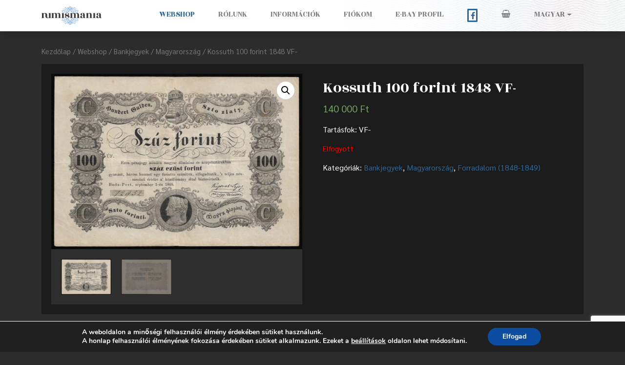

--- FILE ---
content_type: text/html; charset=utf-8
request_url: https://www.google.com/recaptcha/api2/anchor?ar=1&k=6LesNH0kAAAAALjMjFRFbyFFn6q4nujRr06urkYq&co=aHR0cHM6Ly9udW1pc21hbmlhLmh1OjQ0Mw..&hl=hu&v=N67nZn4AqZkNcbeMu4prBgzg&size=invisible&anchor-ms=20000&execute-ms=30000&cb=crx50nb6cnn7
body_size: 49008
content:
<!DOCTYPE HTML><html dir="ltr" lang="hu"><head><meta http-equiv="Content-Type" content="text/html; charset=UTF-8">
<meta http-equiv="X-UA-Compatible" content="IE=edge">
<title>reCAPTCHA</title>
<style type="text/css">
/* cyrillic-ext */
@font-face {
  font-family: 'Roboto';
  font-style: normal;
  font-weight: 400;
  font-stretch: 100%;
  src: url(//fonts.gstatic.com/s/roboto/v48/KFO7CnqEu92Fr1ME7kSn66aGLdTylUAMa3GUBHMdazTgWw.woff2) format('woff2');
  unicode-range: U+0460-052F, U+1C80-1C8A, U+20B4, U+2DE0-2DFF, U+A640-A69F, U+FE2E-FE2F;
}
/* cyrillic */
@font-face {
  font-family: 'Roboto';
  font-style: normal;
  font-weight: 400;
  font-stretch: 100%;
  src: url(//fonts.gstatic.com/s/roboto/v48/KFO7CnqEu92Fr1ME7kSn66aGLdTylUAMa3iUBHMdazTgWw.woff2) format('woff2');
  unicode-range: U+0301, U+0400-045F, U+0490-0491, U+04B0-04B1, U+2116;
}
/* greek-ext */
@font-face {
  font-family: 'Roboto';
  font-style: normal;
  font-weight: 400;
  font-stretch: 100%;
  src: url(//fonts.gstatic.com/s/roboto/v48/KFO7CnqEu92Fr1ME7kSn66aGLdTylUAMa3CUBHMdazTgWw.woff2) format('woff2');
  unicode-range: U+1F00-1FFF;
}
/* greek */
@font-face {
  font-family: 'Roboto';
  font-style: normal;
  font-weight: 400;
  font-stretch: 100%;
  src: url(//fonts.gstatic.com/s/roboto/v48/KFO7CnqEu92Fr1ME7kSn66aGLdTylUAMa3-UBHMdazTgWw.woff2) format('woff2');
  unicode-range: U+0370-0377, U+037A-037F, U+0384-038A, U+038C, U+038E-03A1, U+03A3-03FF;
}
/* math */
@font-face {
  font-family: 'Roboto';
  font-style: normal;
  font-weight: 400;
  font-stretch: 100%;
  src: url(//fonts.gstatic.com/s/roboto/v48/KFO7CnqEu92Fr1ME7kSn66aGLdTylUAMawCUBHMdazTgWw.woff2) format('woff2');
  unicode-range: U+0302-0303, U+0305, U+0307-0308, U+0310, U+0312, U+0315, U+031A, U+0326-0327, U+032C, U+032F-0330, U+0332-0333, U+0338, U+033A, U+0346, U+034D, U+0391-03A1, U+03A3-03A9, U+03B1-03C9, U+03D1, U+03D5-03D6, U+03F0-03F1, U+03F4-03F5, U+2016-2017, U+2034-2038, U+203C, U+2040, U+2043, U+2047, U+2050, U+2057, U+205F, U+2070-2071, U+2074-208E, U+2090-209C, U+20D0-20DC, U+20E1, U+20E5-20EF, U+2100-2112, U+2114-2115, U+2117-2121, U+2123-214F, U+2190, U+2192, U+2194-21AE, U+21B0-21E5, U+21F1-21F2, U+21F4-2211, U+2213-2214, U+2216-22FF, U+2308-230B, U+2310, U+2319, U+231C-2321, U+2336-237A, U+237C, U+2395, U+239B-23B7, U+23D0, U+23DC-23E1, U+2474-2475, U+25AF, U+25B3, U+25B7, U+25BD, U+25C1, U+25CA, U+25CC, U+25FB, U+266D-266F, U+27C0-27FF, U+2900-2AFF, U+2B0E-2B11, U+2B30-2B4C, U+2BFE, U+3030, U+FF5B, U+FF5D, U+1D400-1D7FF, U+1EE00-1EEFF;
}
/* symbols */
@font-face {
  font-family: 'Roboto';
  font-style: normal;
  font-weight: 400;
  font-stretch: 100%;
  src: url(//fonts.gstatic.com/s/roboto/v48/KFO7CnqEu92Fr1ME7kSn66aGLdTylUAMaxKUBHMdazTgWw.woff2) format('woff2');
  unicode-range: U+0001-000C, U+000E-001F, U+007F-009F, U+20DD-20E0, U+20E2-20E4, U+2150-218F, U+2190, U+2192, U+2194-2199, U+21AF, U+21E6-21F0, U+21F3, U+2218-2219, U+2299, U+22C4-22C6, U+2300-243F, U+2440-244A, U+2460-24FF, U+25A0-27BF, U+2800-28FF, U+2921-2922, U+2981, U+29BF, U+29EB, U+2B00-2BFF, U+4DC0-4DFF, U+FFF9-FFFB, U+10140-1018E, U+10190-1019C, U+101A0, U+101D0-101FD, U+102E0-102FB, U+10E60-10E7E, U+1D2C0-1D2D3, U+1D2E0-1D37F, U+1F000-1F0FF, U+1F100-1F1AD, U+1F1E6-1F1FF, U+1F30D-1F30F, U+1F315, U+1F31C, U+1F31E, U+1F320-1F32C, U+1F336, U+1F378, U+1F37D, U+1F382, U+1F393-1F39F, U+1F3A7-1F3A8, U+1F3AC-1F3AF, U+1F3C2, U+1F3C4-1F3C6, U+1F3CA-1F3CE, U+1F3D4-1F3E0, U+1F3ED, U+1F3F1-1F3F3, U+1F3F5-1F3F7, U+1F408, U+1F415, U+1F41F, U+1F426, U+1F43F, U+1F441-1F442, U+1F444, U+1F446-1F449, U+1F44C-1F44E, U+1F453, U+1F46A, U+1F47D, U+1F4A3, U+1F4B0, U+1F4B3, U+1F4B9, U+1F4BB, U+1F4BF, U+1F4C8-1F4CB, U+1F4D6, U+1F4DA, U+1F4DF, U+1F4E3-1F4E6, U+1F4EA-1F4ED, U+1F4F7, U+1F4F9-1F4FB, U+1F4FD-1F4FE, U+1F503, U+1F507-1F50B, U+1F50D, U+1F512-1F513, U+1F53E-1F54A, U+1F54F-1F5FA, U+1F610, U+1F650-1F67F, U+1F687, U+1F68D, U+1F691, U+1F694, U+1F698, U+1F6AD, U+1F6B2, U+1F6B9-1F6BA, U+1F6BC, U+1F6C6-1F6CF, U+1F6D3-1F6D7, U+1F6E0-1F6EA, U+1F6F0-1F6F3, U+1F6F7-1F6FC, U+1F700-1F7FF, U+1F800-1F80B, U+1F810-1F847, U+1F850-1F859, U+1F860-1F887, U+1F890-1F8AD, U+1F8B0-1F8BB, U+1F8C0-1F8C1, U+1F900-1F90B, U+1F93B, U+1F946, U+1F984, U+1F996, U+1F9E9, U+1FA00-1FA6F, U+1FA70-1FA7C, U+1FA80-1FA89, U+1FA8F-1FAC6, U+1FACE-1FADC, U+1FADF-1FAE9, U+1FAF0-1FAF8, U+1FB00-1FBFF;
}
/* vietnamese */
@font-face {
  font-family: 'Roboto';
  font-style: normal;
  font-weight: 400;
  font-stretch: 100%;
  src: url(//fonts.gstatic.com/s/roboto/v48/KFO7CnqEu92Fr1ME7kSn66aGLdTylUAMa3OUBHMdazTgWw.woff2) format('woff2');
  unicode-range: U+0102-0103, U+0110-0111, U+0128-0129, U+0168-0169, U+01A0-01A1, U+01AF-01B0, U+0300-0301, U+0303-0304, U+0308-0309, U+0323, U+0329, U+1EA0-1EF9, U+20AB;
}
/* latin-ext */
@font-face {
  font-family: 'Roboto';
  font-style: normal;
  font-weight: 400;
  font-stretch: 100%;
  src: url(//fonts.gstatic.com/s/roboto/v48/KFO7CnqEu92Fr1ME7kSn66aGLdTylUAMa3KUBHMdazTgWw.woff2) format('woff2');
  unicode-range: U+0100-02BA, U+02BD-02C5, U+02C7-02CC, U+02CE-02D7, U+02DD-02FF, U+0304, U+0308, U+0329, U+1D00-1DBF, U+1E00-1E9F, U+1EF2-1EFF, U+2020, U+20A0-20AB, U+20AD-20C0, U+2113, U+2C60-2C7F, U+A720-A7FF;
}
/* latin */
@font-face {
  font-family: 'Roboto';
  font-style: normal;
  font-weight: 400;
  font-stretch: 100%;
  src: url(//fonts.gstatic.com/s/roboto/v48/KFO7CnqEu92Fr1ME7kSn66aGLdTylUAMa3yUBHMdazQ.woff2) format('woff2');
  unicode-range: U+0000-00FF, U+0131, U+0152-0153, U+02BB-02BC, U+02C6, U+02DA, U+02DC, U+0304, U+0308, U+0329, U+2000-206F, U+20AC, U+2122, U+2191, U+2193, U+2212, U+2215, U+FEFF, U+FFFD;
}
/* cyrillic-ext */
@font-face {
  font-family: 'Roboto';
  font-style: normal;
  font-weight: 500;
  font-stretch: 100%;
  src: url(//fonts.gstatic.com/s/roboto/v48/KFO7CnqEu92Fr1ME7kSn66aGLdTylUAMa3GUBHMdazTgWw.woff2) format('woff2');
  unicode-range: U+0460-052F, U+1C80-1C8A, U+20B4, U+2DE0-2DFF, U+A640-A69F, U+FE2E-FE2F;
}
/* cyrillic */
@font-face {
  font-family: 'Roboto';
  font-style: normal;
  font-weight: 500;
  font-stretch: 100%;
  src: url(//fonts.gstatic.com/s/roboto/v48/KFO7CnqEu92Fr1ME7kSn66aGLdTylUAMa3iUBHMdazTgWw.woff2) format('woff2');
  unicode-range: U+0301, U+0400-045F, U+0490-0491, U+04B0-04B1, U+2116;
}
/* greek-ext */
@font-face {
  font-family: 'Roboto';
  font-style: normal;
  font-weight: 500;
  font-stretch: 100%;
  src: url(//fonts.gstatic.com/s/roboto/v48/KFO7CnqEu92Fr1ME7kSn66aGLdTylUAMa3CUBHMdazTgWw.woff2) format('woff2');
  unicode-range: U+1F00-1FFF;
}
/* greek */
@font-face {
  font-family: 'Roboto';
  font-style: normal;
  font-weight: 500;
  font-stretch: 100%;
  src: url(//fonts.gstatic.com/s/roboto/v48/KFO7CnqEu92Fr1ME7kSn66aGLdTylUAMa3-UBHMdazTgWw.woff2) format('woff2');
  unicode-range: U+0370-0377, U+037A-037F, U+0384-038A, U+038C, U+038E-03A1, U+03A3-03FF;
}
/* math */
@font-face {
  font-family: 'Roboto';
  font-style: normal;
  font-weight: 500;
  font-stretch: 100%;
  src: url(//fonts.gstatic.com/s/roboto/v48/KFO7CnqEu92Fr1ME7kSn66aGLdTylUAMawCUBHMdazTgWw.woff2) format('woff2');
  unicode-range: U+0302-0303, U+0305, U+0307-0308, U+0310, U+0312, U+0315, U+031A, U+0326-0327, U+032C, U+032F-0330, U+0332-0333, U+0338, U+033A, U+0346, U+034D, U+0391-03A1, U+03A3-03A9, U+03B1-03C9, U+03D1, U+03D5-03D6, U+03F0-03F1, U+03F4-03F5, U+2016-2017, U+2034-2038, U+203C, U+2040, U+2043, U+2047, U+2050, U+2057, U+205F, U+2070-2071, U+2074-208E, U+2090-209C, U+20D0-20DC, U+20E1, U+20E5-20EF, U+2100-2112, U+2114-2115, U+2117-2121, U+2123-214F, U+2190, U+2192, U+2194-21AE, U+21B0-21E5, U+21F1-21F2, U+21F4-2211, U+2213-2214, U+2216-22FF, U+2308-230B, U+2310, U+2319, U+231C-2321, U+2336-237A, U+237C, U+2395, U+239B-23B7, U+23D0, U+23DC-23E1, U+2474-2475, U+25AF, U+25B3, U+25B7, U+25BD, U+25C1, U+25CA, U+25CC, U+25FB, U+266D-266F, U+27C0-27FF, U+2900-2AFF, U+2B0E-2B11, U+2B30-2B4C, U+2BFE, U+3030, U+FF5B, U+FF5D, U+1D400-1D7FF, U+1EE00-1EEFF;
}
/* symbols */
@font-face {
  font-family: 'Roboto';
  font-style: normal;
  font-weight: 500;
  font-stretch: 100%;
  src: url(//fonts.gstatic.com/s/roboto/v48/KFO7CnqEu92Fr1ME7kSn66aGLdTylUAMaxKUBHMdazTgWw.woff2) format('woff2');
  unicode-range: U+0001-000C, U+000E-001F, U+007F-009F, U+20DD-20E0, U+20E2-20E4, U+2150-218F, U+2190, U+2192, U+2194-2199, U+21AF, U+21E6-21F0, U+21F3, U+2218-2219, U+2299, U+22C4-22C6, U+2300-243F, U+2440-244A, U+2460-24FF, U+25A0-27BF, U+2800-28FF, U+2921-2922, U+2981, U+29BF, U+29EB, U+2B00-2BFF, U+4DC0-4DFF, U+FFF9-FFFB, U+10140-1018E, U+10190-1019C, U+101A0, U+101D0-101FD, U+102E0-102FB, U+10E60-10E7E, U+1D2C0-1D2D3, U+1D2E0-1D37F, U+1F000-1F0FF, U+1F100-1F1AD, U+1F1E6-1F1FF, U+1F30D-1F30F, U+1F315, U+1F31C, U+1F31E, U+1F320-1F32C, U+1F336, U+1F378, U+1F37D, U+1F382, U+1F393-1F39F, U+1F3A7-1F3A8, U+1F3AC-1F3AF, U+1F3C2, U+1F3C4-1F3C6, U+1F3CA-1F3CE, U+1F3D4-1F3E0, U+1F3ED, U+1F3F1-1F3F3, U+1F3F5-1F3F7, U+1F408, U+1F415, U+1F41F, U+1F426, U+1F43F, U+1F441-1F442, U+1F444, U+1F446-1F449, U+1F44C-1F44E, U+1F453, U+1F46A, U+1F47D, U+1F4A3, U+1F4B0, U+1F4B3, U+1F4B9, U+1F4BB, U+1F4BF, U+1F4C8-1F4CB, U+1F4D6, U+1F4DA, U+1F4DF, U+1F4E3-1F4E6, U+1F4EA-1F4ED, U+1F4F7, U+1F4F9-1F4FB, U+1F4FD-1F4FE, U+1F503, U+1F507-1F50B, U+1F50D, U+1F512-1F513, U+1F53E-1F54A, U+1F54F-1F5FA, U+1F610, U+1F650-1F67F, U+1F687, U+1F68D, U+1F691, U+1F694, U+1F698, U+1F6AD, U+1F6B2, U+1F6B9-1F6BA, U+1F6BC, U+1F6C6-1F6CF, U+1F6D3-1F6D7, U+1F6E0-1F6EA, U+1F6F0-1F6F3, U+1F6F7-1F6FC, U+1F700-1F7FF, U+1F800-1F80B, U+1F810-1F847, U+1F850-1F859, U+1F860-1F887, U+1F890-1F8AD, U+1F8B0-1F8BB, U+1F8C0-1F8C1, U+1F900-1F90B, U+1F93B, U+1F946, U+1F984, U+1F996, U+1F9E9, U+1FA00-1FA6F, U+1FA70-1FA7C, U+1FA80-1FA89, U+1FA8F-1FAC6, U+1FACE-1FADC, U+1FADF-1FAE9, U+1FAF0-1FAF8, U+1FB00-1FBFF;
}
/* vietnamese */
@font-face {
  font-family: 'Roboto';
  font-style: normal;
  font-weight: 500;
  font-stretch: 100%;
  src: url(//fonts.gstatic.com/s/roboto/v48/KFO7CnqEu92Fr1ME7kSn66aGLdTylUAMa3OUBHMdazTgWw.woff2) format('woff2');
  unicode-range: U+0102-0103, U+0110-0111, U+0128-0129, U+0168-0169, U+01A0-01A1, U+01AF-01B0, U+0300-0301, U+0303-0304, U+0308-0309, U+0323, U+0329, U+1EA0-1EF9, U+20AB;
}
/* latin-ext */
@font-face {
  font-family: 'Roboto';
  font-style: normal;
  font-weight: 500;
  font-stretch: 100%;
  src: url(//fonts.gstatic.com/s/roboto/v48/KFO7CnqEu92Fr1ME7kSn66aGLdTylUAMa3KUBHMdazTgWw.woff2) format('woff2');
  unicode-range: U+0100-02BA, U+02BD-02C5, U+02C7-02CC, U+02CE-02D7, U+02DD-02FF, U+0304, U+0308, U+0329, U+1D00-1DBF, U+1E00-1E9F, U+1EF2-1EFF, U+2020, U+20A0-20AB, U+20AD-20C0, U+2113, U+2C60-2C7F, U+A720-A7FF;
}
/* latin */
@font-face {
  font-family: 'Roboto';
  font-style: normal;
  font-weight: 500;
  font-stretch: 100%;
  src: url(//fonts.gstatic.com/s/roboto/v48/KFO7CnqEu92Fr1ME7kSn66aGLdTylUAMa3yUBHMdazQ.woff2) format('woff2');
  unicode-range: U+0000-00FF, U+0131, U+0152-0153, U+02BB-02BC, U+02C6, U+02DA, U+02DC, U+0304, U+0308, U+0329, U+2000-206F, U+20AC, U+2122, U+2191, U+2193, U+2212, U+2215, U+FEFF, U+FFFD;
}
/* cyrillic-ext */
@font-face {
  font-family: 'Roboto';
  font-style: normal;
  font-weight: 900;
  font-stretch: 100%;
  src: url(//fonts.gstatic.com/s/roboto/v48/KFO7CnqEu92Fr1ME7kSn66aGLdTylUAMa3GUBHMdazTgWw.woff2) format('woff2');
  unicode-range: U+0460-052F, U+1C80-1C8A, U+20B4, U+2DE0-2DFF, U+A640-A69F, U+FE2E-FE2F;
}
/* cyrillic */
@font-face {
  font-family: 'Roboto';
  font-style: normal;
  font-weight: 900;
  font-stretch: 100%;
  src: url(//fonts.gstatic.com/s/roboto/v48/KFO7CnqEu92Fr1ME7kSn66aGLdTylUAMa3iUBHMdazTgWw.woff2) format('woff2');
  unicode-range: U+0301, U+0400-045F, U+0490-0491, U+04B0-04B1, U+2116;
}
/* greek-ext */
@font-face {
  font-family: 'Roboto';
  font-style: normal;
  font-weight: 900;
  font-stretch: 100%;
  src: url(//fonts.gstatic.com/s/roboto/v48/KFO7CnqEu92Fr1ME7kSn66aGLdTylUAMa3CUBHMdazTgWw.woff2) format('woff2');
  unicode-range: U+1F00-1FFF;
}
/* greek */
@font-face {
  font-family: 'Roboto';
  font-style: normal;
  font-weight: 900;
  font-stretch: 100%;
  src: url(//fonts.gstatic.com/s/roboto/v48/KFO7CnqEu92Fr1ME7kSn66aGLdTylUAMa3-UBHMdazTgWw.woff2) format('woff2');
  unicode-range: U+0370-0377, U+037A-037F, U+0384-038A, U+038C, U+038E-03A1, U+03A3-03FF;
}
/* math */
@font-face {
  font-family: 'Roboto';
  font-style: normal;
  font-weight: 900;
  font-stretch: 100%;
  src: url(//fonts.gstatic.com/s/roboto/v48/KFO7CnqEu92Fr1ME7kSn66aGLdTylUAMawCUBHMdazTgWw.woff2) format('woff2');
  unicode-range: U+0302-0303, U+0305, U+0307-0308, U+0310, U+0312, U+0315, U+031A, U+0326-0327, U+032C, U+032F-0330, U+0332-0333, U+0338, U+033A, U+0346, U+034D, U+0391-03A1, U+03A3-03A9, U+03B1-03C9, U+03D1, U+03D5-03D6, U+03F0-03F1, U+03F4-03F5, U+2016-2017, U+2034-2038, U+203C, U+2040, U+2043, U+2047, U+2050, U+2057, U+205F, U+2070-2071, U+2074-208E, U+2090-209C, U+20D0-20DC, U+20E1, U+20E5-20EF, U+2100-2112, U+2114-2115, U+2117-2121, U+2123-214F, U+2190, U+2192, U+2194-21AE, U+21B0-21E5, U+21F1-21F2, U+21F4-2211, U+2213-2214, U+2216-22FF, U+2308-230B, U+2310, U+2319, U+231C-2321, U+2336-237A, U+237C, U+2395, U+239B-23B7, U+23D0, U+23DC-23E1, U+2474-2475, U+25AF, U+25B3, U+25B7, U+25BD, U+25C1, U+25CA, U+25CC, U+25FB, U+266D-266F, U+27C0-27FF, U+2900-2AFF, U+2B0E-2B11, U+2B30-2B4C, U+2BFE, U+3030, U+FF5B, U+FF5D, U+1D400-1D7FF, U+1EE00-1EEFF;
}
/* symbols */
@font-face {
  font-family: 'Roboto';
  font-style: normal;
  font-weight: 900;
  font-stretch: 100%;
  src: url(//fonts.gstatic.com/s/roboto/v48/KFO7CnqEu92Fr1ME7kSn66aGLdTylUAMaxKUBHMdazTgWw.woff2) format('woff2');
  unicode-range: U+0001-000C, U+000E-001F, U+007F-009F, U+20DD-20E0, U+20E2-20E4, U+2150-218F, U+2190, U+2192, U+2194-2199, U+21AF, U+21E6-21F0, U+21F3, U+2218-2219, U+2299, U+22C4-22C6, U+2300-243F, U+2440-244A, U+2460-24FF, U+25A0-27BF, U+2800-28FF, U+2921-2922, U+2981, U+29BF, U+29EB, U+2B00-2BFF, U+4DC0-4DFF, U+FFF9-FFFB, U+10140-1018E, U+10190-1019C, U+101A0, U+101D0-101FD, U+102E0-102FB, U+10E60-10E7E, U+1D2C0-1D2D3, U+1D2E0-1D37F, U+1F000-1F0FF, U+1F100-1F1AD, U+1F1E6-1F1FF, U+1F30D-1F30F, U+1F315, U+1F31C, U+1F31E, U+1F320-1F32C, U+1F336, U+1F378, U+1F37D, U+1F382, U+1F393-1F39F, U+1F3A7-1F3A8, U+1F3AC-1F3AF, U+1F3C2, U+1F3C4-1F3C6, U+1F3CA-1F3CE, U+1F3D4-1F3E0, U+1F3ED, U+1F3F1-1F3F3, U+1F3F5-1F3F7, U+1F408, U+1F415, U+1F41F, U+1F426, U+1F43F, U+1F441-1F442, U+1F444, U+1F446-1F449, U+1F44C-1F44E, U+1F453, U+1F46A, U+1F47D, U+1F4A3, U+1F4B0, U+1F4B3, U+1F4B9, U+1F4BB, U+1F4BF, U+1F4C8-1F4CB, U+1F4D6, U+1F4DA, U+1F4DF, U+1F4E3-1F4E6, U+1F4EA-1F4ED, U+1F4F7, U+1F4F9-1F4FB, U+1F4FD-1F4FE, U+1F503, U+1F507-1F50B, U+1F50D, U+1F512-1F513, U+1F53E-1F54A, U+1F54F-1F5FA, U+1F610, U+1F650-1F67F, U+1F687, U+1F68D, U+1F691, U+1F694, U+1F698, U+1F6AD, U+1F6B2, U+1F6B9-1F6BA, U+1F6BC, U+1F6C6-1F6CF, U+1F6D3-1F6D7, U+1F6E0-1F6EA, U+1F6F0-1F6F3, U+1F6F7-1F6FC, U+1F700-1F7FF, U+1F800-1F80B, U+1F810-1F847, U+1F850-1F859, U+1F860-1F887, U+1F890-1F8AD, U+1F8B0-1F8BB, U+1F8C0-1F8C1, U+1F900-1F90B, U+1F93B, U+1F946, U+1F984, U+1F996, U+1F9E9, U+1FA00-1FA6F, U+1FA70-1FA7C, U+1FA80-1FA89, U+1FA8F-1FAC6, U+1FACE-1FADC, U+1FADF-1FAE9, U+1FAF0-1FAF8, U+1FB00-1FBFF;
}
/* vietnamese */
@font-face {
  font-family: 'Roboto';
  font-style: normal;
  font-weight: 900;
  font-stretch: 100%;
  src: url(//fonts.gstatic.com/s/roboto/v48/KFO7CnqEu92Fr1ME7kSn66aGLdTylUAMa3OUBHMdazTgWw.woff2) format('woff2');
  unicode-range: U+0102-0103, U+0110-0111, U+0128-0129, U+0168-0169, U+01A0-01A1, U+01AF-01B0, U+0300-0301, U+0303-0304, U+0308-0309, U+0323, U+0329, U+1EA0-1EF9, U+20AB;
}
/* latin-ext */
@font-face {
  font-family: 'Roboto';
  font-style: normal;
  font-weight: 900;
  font-stretch: 100%;
  src: url(//fonts.gstatic.com/s/roboto/v48/KFO7CnqEu92Fr1ME7kSn66aGLdTylUAMa3KUBHMdazTgWw.woff2) format('woff2');
  unicode-range: U+0100-02BA, U+02BD-02C5, U+02C7-02CC, U+02CE-02D7, U+02DD-02FF, U+0304, U+0308, U+0329, U+1D00-1DBF, U+1E00-1E9F, U+1EF2-1EFF, U+2020, U+20A0-20AB, U+20AD-20C0, U+2113, U+2C60-2C7F, U+A720-A7FF;
}
/* latin */
@font-face {
  font-family: 'Roboto';
  font-style: normal;
  font-weight: 900;
  font-stretch: 100%;
  src: url(//fonts.gstatic.com/s/roboto/v48/KFO7CnqEu92Fr1ME7kSn66aGLdTylUAMa3yUBHMdazQ.woff2) format('woff2');
  unicode-range: U+0000-00FF, U+0131, U+0152-0153, U+02BB-02BC, U+02C6, U+02DA, U+02DC, U+0304, U+0308, U+0329, U+2000-206F, U+20AC, U+2122, U+2191, U+2193, U+2212, U+2215, U+FEFF, U+FFFD;
}

</style>
<link rel="stylesheet" type="text/css" href="https://www.gstatic.com/recaptcha/releases/N67nZn4AqZkNcbeMu4prBgzg/styles__ltr.css">
<script nonce="hBz3WzUwcpRL-zRNia3eZg" type="text/javascript">window['__recaptcha_api'] = 'https://www.google.com/recaptcha/api2/';</script>
<script type="text/javascript" src="https://www.gstatic.com/recaptcha/releases/N67nZn4AqZkNcbeMu4prBgzg/recaptcha__hu.js" nonce="hBz3WzUwcpRL-zRNia3eZg">
      
    </script></head>
<body><div id="rc-anchor-alert" class="rc-anchor-alert"></div>
<input type="hidden" id="recaptcha-token" value="[base64]">
<script type="text/javascript" nonce="hBz3WzUwcpRL-zRNia3eZg">
      recaptcha.anchor.Main.init("[\x22ainput\x22,[\x22bgdata\x22,\x22\x22,\[base64]/[base64]/[base64]/[base64]/[base64]/[base64]/KGcoTywyNTMsTy5PKSxVRyhPLEMpKTpnKE8sMjUzLEMpLE8pKSxsKSksTykpfSxieT1mdW5jdGlvbihDLE8sdSxsKXtmb3IobD0odT1SKEMpLDApO08+MDtPLS0pbD1sPDw4fFooQyk7ZyhDLHUsbCl9LFVHPWZ1bmN0aW9uKEMsTyl7Qy5pLmxlbmd0aD4xMDQ/[base64]/[base64]/[base64]/[base64]/[base64]/[base64]/[base64]\\u003d\x22,\[base64]\\u003d\x22,\x22w5rCpcOwCsK4w6TCsyXDojnCrG9QXsKbXic4w4vClTNYUcO2wp/Ci2LDvQcSwrN6wp89F0HCil7DuUHDkAnDi1LDsxXCtMO+wr0Dw7ZQw5fCtn1KwoVjwqXCukzCj8KDw57DlMOFfsO8woNZFhF/[base64]/Ch8KjUMKrw7nCkcKSKcK6wprCjcO4QMOYTcKIw4jDkMOjwp0iw5c3woXDpn0AwoLCnQTDi8K/wqJYw4fClsOSXUzCiMOxGSvDl2vCq8K3FjPCgMOnw7/DrlQ8wrZvw7FhMsK1AF1/fiUqw41jwrPDhgU/QcOEOMKNe8O/w5/[base64]/w7tHw6BKOAopw4zDiMKjS8OAXMKCwrhpwrnDmFvDksKuBTbDpwzCpsO+w6VhBgDDg0NJwp4Rw6UIJFzDosOVw4h/IlXCpMK/QA7DplwYwrLCqiLCp3LDtAsowoPDkwvDrD19EGhQw4zCjC/Co8KpaQNMQsOVDX7CjcO/w6XDkBzCncKmfXlPw6J1wolLXSPCtDHDncO4w647w6bCuyvDgAhxwofDgwlkPngwwrcvworDoMOaw7k2w5dJYcOMencyPQJleGnCu8Kew7oPwoI3w7TDhsOnFsKqb8KeCGXCu2HDi8Offw0MA3xew5h+BW7DsMK2Q8K/[base64]/Ci1rDhMOXwqNwBcKvGmbCtCfDpsO7w5jDmsKPTSfCh8KxBT3Crk8jRMOAwpPDo8KRw5otOVdbWnfCtsKMw5UCQsOzPHnDtsKrU0LCscO5w7JMVsKJOcKsY8KOBsKBwrRPwobCqh4LwoVRw6vDkRlEwrzCvkYnwrrDokZAFsOfwrpqw6HDnnDCjF8fwoTCs8O/[base64]/[base64]/ColPDm8KdOcKCwobDuUonFsKDwrvDgsKFC2ohwo/DssOgY8OjwrjDuxzClWs0XsKNwrrDkcKxb8OJwqVdw7AMJV7ChMKTFzJMPybCpnrDi8Klw7/DmsO6w6DCksO/[base64]/DlsOYw68Cw6/DvcKswrTCt8KEw5bDhcK5w6NZw5zDvcOPS2F4YcOhwr/DrMOOw4sWfBkQwqMoWmvDoh3Cu8O8wovCq8KhVsO+VxLDmnsPwqUUw6l4wqfClzvDpMOZQizDvU7DgcOjwrrCoBzCkV7CjsOZwol8GjbDqUUSwr5sw6Faw7BmEsO/JC92w5PCr8Kgw63ClyLCpDvCkkzCo1vCkRtUcsOOLnlCC8KTwojDtwEDw6vCnA7Do8KhOMKbBH/[base64]/[base64]/DgsKJMMO3aF3ChcORRcOiwo95ccKNw4HCqVtvwrsBSA0wwqbDrW3DjcOPwpLDlsKvHFx5w4TDmcKYw4vCpkfDp3JWwqYuFMObccKPwrrCr8KDw6HCg3fCu8K9QcOlDMKZwoXDnWVBaWd7QMKTVMKtK8KUwo/[base64]/Cty3DnDrDqcKxDxvDisKZF8Kjw5B5XcKIEE7Ck8ORMXwhVsKYZjYqw6k1esKCXHbCiMOKwqfDhS5Je8OMWzsew70Nw5/[base64]/CisKYZsKmLw9nUUTDkUMpS8KWwo/Dh28JMEheWl3ClFHDsC8OwrYUNmLCpiLCoXQGGMOmw6fDhXfDgcOOXihxw6V+IkREw6XDpcOnw6Atwq0Aw75DwpPDtT47TXrCgGEKdsK8OcK/wobDozvCuAnCpiUEU8KrwrhsJT3CkMO5wqXCoC/[base64]/IA/DgGAuJ8OKwo3DjmJWwqhHNjbCswl4wqXDjsKyeErClcK/[base64]/Dt8Krw4dmNMOkCcK8w6UswrEsw5ccwoojwq/Cs8OHwoLDimt+GsKpLcKXwp5/wq7ChcOjw4tfcQtnw47DnmVIBRTComYpEcKBwrk4wpLCg0hMwq/[base64]/Dt3UpwpxWwpw1XBFQw7hAw4c9wrLDu0oIw7/CicK5wqQhVMOjZ8OAwrQzworCihbDiMOXw6fDpMKgwpY6YsO8w70EcMOew7TDu8KJwp9wNsK9wqwuwrjCtSPDuMOBwrVNX8KMIHpCwrPCtsKlOsKVS3VOdsOCw7xEdcK+VcKHw4c0MTA8ZsOhEMK9wp5nCsOZbcOrw7x4w4TDmgjDmMOgw4vCg1jDsMO3N2/[base64]/CgVHChsO0MGjDqMOAwqLCpmYQwosew7bCgDDDiMOtwo1awodzWF3DvSXCtcOEwrcEw4rCscK/[base64]/Cg0PDvBnCpEHDpFgdwrFKwrt7w4zCjSDDnCrCtMO+Z0XCjG/[base64]/JMKpGMKYNFjClcKIBsOPwrvCg1NNDnwZMQIKXRUiw5jCiHp7TsOhw5bDr8OjwpDDp8OWQ8K/wonDp8OzwoXCrhNgc8KlZjfDlsOLwolQwr/Cp8O8OMObOjXDv1LCkEhvwr7CgcKBw68WLE0dYcOacnLDqsOlwrrCqCc0ZcOsEwfChy0Yw6rDhcKQMhXDqUkGw67DljnDhxp5O1zDlz4XHRsvG8KZw7DChDbDk8ONAGcAwr1kwprCpRUTH8KAZi/[base64]/[base64]/BcO/[base64]/w53CqMKUFX9Ew7New5FJZ1xQFcO/C8KWwo/Ch8O6d03DvcOPw7YpwoQtw7B3wrbCm8KgYsOew6PDq0/DkTTCp8KaDcO9JTYRwrPDicKvwrvDliY/w5nDu8Kxw6o7SMOpF8OlCsOCUQsrQsOnwoHDlAo5Y8OEU3Y1RgbCu2nDtcKxEXVvw6XDsXRhwo9HNjXDtRRpwpLDux/CsVYbVGtkw4nClB1Ra8Oyw6AqwpfDqCAHwr/CpA9pNsOSd8KJFcOeVMOdLW7DnDBMw73CiGfDmwlJGMKXw4kUw4/DuMOZfcKPHnTDiMK3XcO+YcO5wqfDlsKiaU1XSMKqwpDCl0jDiCEiwq1sUcK8wqHDt8KxASBdbMOxw4PCrXgWTcKHw5zCi2XDusOlw5Z0WnpCwr7DkWrCtcOww6M7wqzDl8OhwrLClRgBT3TCmcOMCsKYwobDscO9w74Lwo3Dt8KSHynDhsKXZzbCocK/[base64]/w7LDrzwMw5c/NgnCgUjCh2TCmMKeY8OoOMKZRcOYSEduX1VowrxhTsOAwrrCpFQGw60uw7TDlMKqSMKTw7VXw5HDuU7Cgx4xVDPDg2zDtipgwqw5w41KVk3CuMOQw67CgMKaw6UHw5XDu8Oww6YbwpIOXsKlIsOdFsKiNsO3w5/CqMOEw7fDicKRBG4MLg1QwrfDs8OuLVrClml9UsKnZsO9w6HDsMK9EMOyB8K8wqrDgMKBworDgcOyDRx9w55JwrgxPsO3FcOCb8KVwppOEsOuB2vClA7Cg8K+wpVXSAXCt2PDrcKcOsOXCMO5EMOow75rA8K0dxU5XBnDm2fDm8Kww41VOGPDqh9BbSJ9cxEQO8O6wr/CnMO0UcOwZkk1CVjCq8OtS8OAAsKYwrIxV8Orw7RoFcKmw4RsMh0sLXUCUWU0UMOmIFbCrljCngoVw4FAwp/CiMKuMmcbw6FuWcKawp/Ci8Kiw5XCjcOyw7bDncOVOcO9wrtowrzCqFXDg8KkY8OPfcOkY13ChmlUw5MqWMO6wqrDnmdVwqoyYcOhUgPDocOOwp1Vwq/ChjMPw47DoQBmw6rCsmEDwqUZwrp7AHHDkcOpKMOuwpNzwrHCncO/w6LCjjrCnsOqbMKZwrfDk8KDVsOhworCrmjDncOAH3/DuzoiI8O/[base64]/CsMOlwqIHw7XDtitNUFJkwoxkWsKmScKXPMKUwr5Wdg3Cmn/CsS/CosKPNmPDs8KgwqrCh2cew73CncOBNAjCgFNmQsKIZi/DumpSH1h7I8O7ZWsIWW3Dp0vDpQ3DlcOWw7/DkcOadsOfEVPDosKvIGpIHMKHw7pcNDjCrlFsAsKyw7nCo8O+R8KSwp3CoF7DjMOzw7g+wqLDiwjDocOcw6RDwr8Pwq7DicKdJMKIw4Zfw63DkFzDjC98w6zDvxjCoyXDgsOzE8O4QsOCBW1kw75gwrwEwr/Dni19TCYmwrxrBcK7Ankdw6XClTsdOhXCicOyKcOTwpdAwrLCqcOqasORw6jDssKPbi3DpsKVWMOGw5LDnFBCwrQaw43DlsKZRkklwq/[base64]/Ct8OeXcOzw4clw6V8w6B8w54MCcOfXRE2wqlrw5rDqsOCV1I1w43CoUhGA8Kgw7nCl8Odw68lUGPCm8O2YMO7B2DDgyrDjVzDrcKsCRLDpgzCqmrDqsOew5PCl0gUDClkczMcW8K5Z8KVw7/[base64]/CCfDp0HCuivDk8OEw6TCgzUKB1jCiVwew4zDm8K6WWNYOH7DqjMjJcKsw5DCo2rCsR3CqcOMwrHDtRvCjlrClsOKw53DvMKSbcO4wqZqDVEFGUHCmV3CtkpAw43DgsOiWxseMMOAwpTCtGnCqS5gwpDDr2hxXsKiABPCrSbCicKAAcO2P2bCnMOmKsK/J8KlwoPDs2QcWl/Dv1Vqw793w5rCtcKCX8KDEMKfG8KOw6/Dm8O5wpJiw6Epw63DpXLCtQcLPG9Vw5tVw7vCkBJnfEkcdHxLwoU1R3pwKsO3wqfChGTCsicNU8OAw6Viw4Ugw7nDp8ONwrc8KE7DiMK3EhLCtVwVwqBywrbCmsK6V8Ogw7IzwobCs15RL8Oiw4bCok/[base64]/Chg8Ua8KOw5HDgcKyOhHCv2VRwpvDpcOIMcKwDXYkw4LCoSkTWgo7wqsKwpMObcO9AcKZRSLDlsKFI07DqcKNXXjCn8OAST9VOm9ResKnwrI3OypbwrF4BCDCigghMHp5aScxIR7DtMOEwoXChsOwNsOdVHfDvBnDtcK4G8KRwp3DuCoaI0k/w77Di8OeCkrDnMKwwo5CesOsw4I1w5TCgjPCjcOYRAFgNCo8QMKXQHIxw5zClWPDgirCgmTCiMOrw4fDi2ZHeywzwpjDk3cowoxew5EuFcKlYDzDoMOGBsKfwrMPXMOaw6fCg8KwRT/CicKewpJQw7zCq8OdThosFMK9wojDl8K6wrU6IVRmFzE0woLCnsKUwozDisK1b8O6DcOkwpTDlMO4Um9swrNhwqdlUU1Tw6TCpjnCvjVnX8OEw61gFm8swrDCnsKeG2/DqkkNcSUbScKyecKIwrrDiMOxw6IRCMOLwo/[base64]/Cu8KZw6Q3KikmF8KtJAksO3kQw4DDni3CkhNWdVoWw5zChDUdw6bDi395w6fDmD7DucKmCcKFKWk/wpnCisK4wp7DjsOew6HDosOPwr/DnsKYwqnDi0vDjDE3w41qw4jDq0rDpMOjPXlwajYqw79RAVh+w4kdGsOpNEV+UQrCocOPw7zDosKewol1w4BQwqlXWXLDoFbCscKjUhBtwqJ4W8OKWsK/wrV9SMK9wpYiw7s4GGAuw5J+wowwcMOwF0/Ci2vCkg9Nw4PDmcK/wpDDn8KCw7XDkF/CvXvDmMKZRcKYw4bCgcORHsKZw7bCmgB2w7Y1IcKKwowGw7VQw5fCs8K5LsO3wqVEwpRfTjXDhcOfwqPDvRQowqvDn8KdMMOYwps8wp/Ch0TDssKow4XCocKVMgXDpyXDlMOKw4ARwoDDh8KMwq1lw6QwCl/[base64]/P2XDlsKnwrbClsOsw7TDs8OVMy8Fw4AxC8O8WUPDncK5w4JWw4/Ck8K8FsOSwq3CgVAnwpfCkcKzw49LLjZ7wqrDsMOnchtQGDXDjcOMwonDhUxFMsKtwp/CvsO6wrrChcKFNCDDk1nDqsO7MMOEw6duU20/Yz3DikJZwpfDvmxyWMK2wpDCocOyWycDwo4bwofCvw7DpWgLwrc7XMOgBAxlw5DDuHXCvzsTVkjCnDpvfsKwFMOSwpvDvW8pwqFuR8K/[base64]/VcKFS08Ow7xreWpDfMOiJHPCrsKZBMKPw6EaBwvDuBMcX3nDscKCwrEgYMOXaT5IwqsAwpkIw79ow7LDjHDCt8K2DysSUcOoQsKvccKhZWt7w7/DvR8UwowbXhnDicO+w6E4Qmh+w5ogw53CrcKpO8KTMy4xdUDCk8KEUMKhbMOGe1IGGBDDjsK4ScKyw6PDkSvCiktffUTDtzERRVwNw4vDmTHCkULDpVvCjsK/wqXDhsOWRcKjZ8KmwplsXnFAI8Kbw5LCvMKXTcO8LQ5hK8OXw61dw5nDhFltw4TDnsOVwrwjwpV/w4bCsynDoE3Dt1nDscOhSsKKTBdNwpfDuFnDsRkxDkbCmyrCjsOhwq7DjsO8QHt7wrPDh8K3ZBDCv8OVw4x4wpVhQMKhE8OyJMKNwotVYcOMw7xpw5TDnURIUCFqDMOqw6hKL8KIdDssPVwOesKUQsOLwocnw7slwq1VWMO/MMOSHMOvW0nCmyxGw6hNw5bCqsKyThpWfsKuwq0tLX7DqHPChgvDtj0eKy/CriEIVsKmdMKmQFbCgMKzwqTCtHzDksOaw5FfbRlxwp1Xw7/CuE5Aw4TDgxwpXT/DoMKjCyNgw7ZnwqN8w6/ChRNxwojDrcKnKS49Aih6w54ZwpvDnT0zRcOYVSRtw43Cu8OOGcOzFn/CmcO7BcKWwoXDhsOqCndwdVFQw7bChBAfwqzCn8O3wrjCs8OTHC7DuFN8QFIhw4jCkcKXITdjwpLClcKmfl4/TsKfbRRpw58twpZVW8Oiw5Bpw7rCvDTCh8O1HcO9D1YSLm8LScOFw54SRcOlwpcOwrckfwETwqTDqkliwpfDrWDDl8OGBsODwrlOYsKSPsOeX8OjwobDlHtvwqXCisOdw7oFw7zDucOVw6bCq3/Ck8OXw6Q6OxrDsMOUcTZ5DcOAw6tlw7kPLRtfwoYxwpNRUhrDhgwTEsK2DMO5ccK7wocFw7okwpvDqkpdYknDv3M/w691DQh1HsK8w6/[base64]/CnMO1dMOtI2Rxw6TCkybDjG7DgsKlw5fDi8K7fF5eOMOww4ZgQVBcwr/DtH83cMKXwoXCkMO1A1fDgSl/WzPCjAbDoMKJwrbCsSbCpMOdw6fClE3CrT7CqGN0Q8OmNj49W23Dkj5WU1Mfw6TCm8OjU1VyXmTCp8O8wo90XhIxBR/CpMKPw57DrsOtw5jDs1XDhsOWwprCnUYgw5zDh8O/wprCssKGfXzDnMK/[base64]/CnUXDksOfw5LDsCFHHMKDOznCgRXDr8O7w7jCmBM0VWzCk3PDkMOAE8K4w4zDjyrCrlLCsgdnw77DqMKoEE7DnTh+TQ3Dm8O7dMKgE23DozDCicKORcO/RcORw5rDsQZ3w4zCtcOqGnI1woPDpxTDhXtIwqpCwrTDpUFVJx7CgA/CmiQaJ3nDiS3Dk1fCvHbDnVAtCghaN3nDlwMAJ2c/w45xa8OCekwmXE/DnX5/w60KRcKjRcOUTyttYcO9w4PCt0p1K8KcUsO/MsKRw4U+wr5Ow67CpyIMwqBrwpHCogDCocOIVEfCpRo9w5XCn8Oaw75ew7pkw69rE8KlwrdKw6jDjT/Cj2g3bDVuw6nClsK8Q8KpUsO/cMKPwqXCh0HDsS3CiMKRISgKaAjDoWFya8OwHQATHsKDLMOxT2ULRVQfUsK6w6Efw49sw7zCncKxOMKbwrwew5/Cv2p1w71ZTsK8wrxnekEpw5kuT8O/w6R3LcKMw7/[base64]/CrMOvecKeZcOxworDgsK5I8OJIcOqIcKxwo3CvMK6wp5Two3DqHxiw44/[base64]/w5kwFHwuw6Ibek/CnMO6JWJ2wojDv2jDksKZwojCjsKdwpvDqcKCM8KhdcKZwrElAj9nED/Ct8K1E8OVXMKLBsKGwonDtCLCgjvDvlh2bHBSQ8KwUhfDsArDrG3Cg8KEMcO2BsOIwpgQf1HDuMO1w6bDpsOaBsKtwp11w6bDgALCnxpHLClyw6vCs8ODw6zDmcKnwo4zwoQzE8K8RQbCnMKpw7cEwpnCnHPCoXoxw4/[base64]/RhbCjFdqwrXCscOGw49OUgfChQQsw6RYwqvDkic4YsOYdgLDrsKYwoZ/KjZPd8KPwrYuw5LCr8O7wro6wpPDpToow6ZUK8OtVsOQwppNw6TDu8KiwobDlkZzOirDokFbCMOgw43DuU0lIcOOLcKSwprDnH5iLljDrcOkHXnCsmF/[base64]/[base64]/CsEhKTsKLcjhPdsK4SMKQw4Atw5Arwo3CvMKkw5HCmWwpwpjCnFBnfMOlwrwaCsKsIFt3TsOUw5XDsMOkw4vCsiLCnsKzwrfDvl3Dow/DkxzDlcOoG0rDoDTCggHDqz9ywrBywrxVwr/DlCQ4wqXCvEhsw7vDoQ3Dk0jCgjnDvMK3w6oOw4vDhMKiFRTCnVTDnjh6CF7DjMKGwrHCosOQGMKCw7sXw4bDhxgPw7fCpV9zTsKOw5nCqsKPNsK+wrwawqzDnsO7RsKxwr/CjGjCncONGWBOByl3w4DCkzfCp8KcwppSw63CpMKhwoHCucKWwo8BdTkiwrgIwrg3JCwIZ8KKJU/DjRNzCcOGwqI5wrdMw57CiF3Cu8K/A0bDg8KrwqZow68yMMKrwq/[base64]/[base64]/CgBDDi8KwH8OHW1sUw4vCs0Usw64swpQ2wrDCmw7DscKxDcKrw6cXUTIJGMOcRcKvO1vCqmQWw4gUeEt2w7HCssKCPl7CpWPCnMKdBUXDucO9bjdnHcKSw5HCjR1aw4TDosKOw5/CunMoUcOOTwgENiU5w781YUsAQ8Ksw74VYXpPDxbDvcKjwqzDmsOiwr8nexpkw5PCmXvCm0bDn8O/[base64]/[base64]/a8KGXxkIwrsPLMOEw5duK8OlBMOLwqVBAVl4woXDhcKfcjLDrMKDw4x4w5PCpMK+w6zDoF7DicOswqpaLcK9WFTCtMOlw4HDlQ9/GMOSw7d4woPDk0o4w7rDnsKEw7bDrcKow4Ujw6XClMOywoBuCAZKFXg1bwbCpRpHBzcyfCQIwpYYw6h/[base64]/ClDl+w4dvWjVWH8K2WlFNG1PCk21oRlZ7c39ta34ENSfDiB8SQsKIw6Naw4nCssO/E8Kjw7Ecw79cSHnClcO8woZxBynCkAxxwrPDg8KqIcOxwoxfJMKHwpHDvsOGw5vDsSPCn8Khw6BXM03DvMKlQsKiKcKaOBVpMid2IBXDucKEw6fDvE3DscKPwqcwBMOvwqcbJsKTV8KbKMObcQ/[base64]/CucO8w5nClmDDtwHDgQ0qcSLDtcOOwpQ3PcK1w6ZrFsONQMKQwrM3U3bCgArCiWPCl2TDjsKHJAnDgQIpw5rDhg/CkMOYLHFFw5zCnMOkw7knw7NFGXpuUDRyL8Kyw6ZDw7MNw7fDvjRiwrQJw6w4wrcdwovCucOlDcOBAkN6AcK3wrR6HMOjwrrDs8Ksw5t4KsOgw7pYLgEEc8OuN0/DrMK7w7Nbw7xhwofDusOMAcKBM23DmsOmwqoEKcO7RQJEHcOXYj4XGmtxbcK/QlDCgzjCqyxZLA/Ci0Y+w695wqMLw7LCiMK2w6vCj8KcZsK8HlbDsXfDlBE2H8K2ecKJaxc6w4LDpBxYUsK0w71Bwq4kwqlbwqwaw5vDosOaY8KVfcKhdkIxw7dtwpgIwqfDu3h4MU3DmGc7InxJw5BkEC9zw5dEa17Dg8KtGFkfNUtow5/[base64]/CqEddwpPDgMOJV8Oew5PDucKrw7/CuhjCkAAzYsOFKVjDk2jDuUJaHcOdHWwIw71LSTNNJsKGwrjCu8OhIsKsw5XDuQcBw7E/w7/[base64]/[base64]/[base64]/DjsOtVzDCllHDtcOKw6HCrkjCvMK5wptQwqhewrgkw5tOc8KAXnrCjMKsdk5LIcKaw6ldaVI+w4VxwqvDr2wcSMOSwqw8w6RxNsKRbcKHwovDvsKfZ3/CmnjCs0LDvcOAEMKrwrk/DD7CsDTCj8OXwpTCgsKNw6TCunzCsMKRwovDp8KVw7XChcOcHMOUW0YFaxjDtMKAwpjCrxhyBwtcCMKfOgY3w6vChR3DmcOewqXDjMOnw7rDuTDDihlRw5rCjx3DkHwtw7PCosKpV8KIw4DDucK3w49UwqV3w5bCi2sLw6Vlw7F/VcKOwrLDq8ONLMKSwonDkErCgcKtw4jDm8KpbynCj8O9w5ZAw5B/w7Epw6tHw7/DsE/[base64]/CocK1wp/[base64]/FMOMw4DDmjcMwrrDomTDuAh5AUcew40fQMKdIsK5w6YDw7V3LsK/[base64]/Cn8K8RcOAdjk+wpouY8KfdgnCgAgtWcK6P8KJVsOSPMO+w6nCqcOgw4/CgcO5JMOfe8KXwpDCkwdhwoXDhSfCtMK+TVjDnwojC8KnecOjwojCpgk1ZsKpMMO6wplJecO9VRweRiPClFs/[base64]/w709LXVyKQd9f1x9w4xowpvCgcK6wq7CnAnDiMKQw5rDgXVPw7tAw6p+w77DuCXDvcKKw4jDuMOMw6LCuEcdTMK/WsK5w5JVY8OmwrzCiMKRKMK8F8KFwrjDn2oXwqB5w5fDosKrJsOHB2HCusO7wp95w7LDlMO1w6LDumA4w5LDl8O5w68MwqnCgXBTwoBsI8Oxwo/DpcKgExzDlsO/wotiZcOxRsO+wp7DtkfDhT04wqrDk3p8wql5DcKlwoAZFcOte8OGGmlhw4dmQcOKU8KrEMKufcKZYcKeZQxvwrRPwpvCsMO/wqvCn8OEH8OvZ8KZZMKbwpDDlgUdM8OlBcKCFcKwwqgzw57DkFPCgAZNwptyT3HDrlZKQV/Cl8KFw6Ylw5EESMODa8KtwonCiMKRKQTCu8OWb8O9fDYbTsOvdixaO8Opw7cpw7HDhQjDhT/DvRpzH3QiScK/wr3Dg8KlaHbDmsKzB8OySsOmwrrCiEsZKxUDwqHDjcOpw5JEw6bDsBPCuybDmAIswqbCgzzDnxrCnBocw7UKeH8FwozCmSzCgcOqw4/CmAvDiMOPFsOdHMKmw4Y/RGUdw4VJwrogYRLDojPCp0HDiy3CmjHCucOkCMOfwogwwojDuB3DjcO4w64uwrzDmsO4U3cXHsKaKcKiwoNewrYVw59la23Dk0LCi8OQXl/CqcOyQBZ7w4F0NcKHw4wJwoo7Q0EQw6DDs0jDuBvDm8OjHMOTKWTDhxFEd8KAwqbDuMOMwrXCoBN1JAzDgVfClsO6w7/DvjnDqRPCj8KZWhrDsHfDtXzDryXDgx/DrMObwoAmMMOiZ2PClCxxKDXDmMKxw6Uqw6slc8O9w5JawqLClcKHw64NwqvCl8Kyw4TCnjvDuB0Mw73DuCHCsVw+W2cwQysbw457R8OKwqwqw71pwp/DjVPDqXJMPyplw5fCi8OUI1gLwoTDp8KrwpjCq8OYBA/CtcKce2jCoTbDvFPDtMO8w4XCry5swrY+UgkJFsKYIWPCk1oibGnDg8KOwq3DrcK8YiPDo8O7w5YlAsKbw6HDosOnw6TCr8KxKsOywopfw6IQwr7CscO2wpTDvMKbwoPDvcKOwrPCsUV/Az7Ck8OKYsKxe1dvwrVPwqTClMK7w63DpRDCksKkwq3DmQ9MCEALDA/[base64]/DkU/DkVpyw7vCh8KELMO0WcKBWWHDsMONRsOrwrPCgRjChS9Ew7jCksKcw5nCv0/DnlrChcKaCsOBRGJqJMKKw4jDkcKGw4QWw6XDr8OgVsO9w7BiwqAkbi3DpcKmw5gxfQZBwr5GFjbCsT7CpA/ChjVbw7o1esKqwqfDsDppwr07aEfCsj/CicKBQEdDw5BQFcK/wrtpUsKXw6BPPEvCmRfDuQZYw6rCqcK+wrB/w4FzF1jDtMOjw53CrlEywrDDjRLDvcOeeEpXw5NtH8O4w6xzVcOpaMKqU8KywrbCoMKFwo4PPMOSw5AkCwLCliIJZivDmgIPR8KOHsK9OAFow7RRw5XCs8O9VcO5wo/Do8O0dMKyLcOcZcOmw6jDrD/[base64]/CrSzCkSNUcsOlUMOHw4MeFBQVNsKBwpzCqx0kRcOrw41QIcKnH8OXwr59wrsFwowAw5jDpWjChcO5bMKQP8KrAQvDl8O2wrFpCjTDvVFlw48Xw4rDlixCw4oZHFBQUhvCqSUVC8KLdMK9w6hXe8Okw7/ClsOJwoQrDjXCq8KJwoXDk8KZBMKgGSg6bUggwrcBw48uw6BZwovCmhjDv8Kww7MxwpplDcOILi7CjDB1w6vCmMKhwovCl37DgEBabMOqXMKefMK+cMKPXhfDngICPWovdXrCjSRZwozCsMOPTcK/w5Y/Z8OELsK4DsKbcAxvRyJeNCnCsUEMwqRswrvDgF9WXMKuw5TDmcOMGMKtw7FcBUsrGsOhwojCgxfDujTCqcOZaVURwpUSwpxyUsKyegPDksOQw7HDgDDCuVxfw5LDkV/DrgHCkR0TwozDsMO5wq8rw7YNf8K1OHnDqsKLHcOsw43DphYawpnDlsKcFD9GWcOhMmESVcOFdmvDhMKbw7vDmU11Hwcrw5XChsOPw6pvwrDDjUzCswIlw63CrCdzwqpZE2B2MmPClsKhwo/CpMKMw7sXPg/CrSlywo9wMcKrRsKTwqnCulMjYyHCiUjDjlIMw48/w4HDhyJ0XENcOcKgw4tMwopWwqwSw7bDkxbCrS3CoMKMwrjDujQadMKewonDk0oBfMO/wp3Cs8KLw4/CsVXDv2AHdMOpJcO0HsKtw5zCjMKELS0rworCpsOSJX8TPcOCe2/DuTtXw59ac11GesOyZGHClkDCt8OGCsOcQyLDlUQIQ8K8eMKSw7TCn1ovUcOmwoHCjcKCw7vDkyd/w7R6PcO4w5UADEnCuRR1N3BLw6Yuw5ccesOuE2RrQ8OrLm/[base64]/[base64]/[base64]/Dl2t3RcKuw4JUbsKIR2/ClWHCikDDukoSBRLDm8Orw7puI8OhNBbCqsK+Qn9Lw43CpcKswpTDqlnDqUxDw58MfcKQKsOsamRNwonColnDncOUD2XDtENpwq/[base64]/QMOgw5AGw53DgcKSwqPCkcKTwovCg1NpB0kFGyxeVShLw6HCosK5IsOSUw3CmWTDh8OawrLDjR/DscK2w4tZVR3Dii1MwokaDMOCw6cKwptKL1DDmMO4CsOtwopPeR0zw6PChMOuFSPCssOjw4/DqHbDv8KeLSJLwplxwpoEdMOWw7F+dEDDnkdUw71cGcOESynCn2LCtGrCrXYbX8OtCMKwLMK0HsO7NsKCw4Eneld2GWHCrcOKWmnDm8OBw4DCoxvCk8K8wrxbWAHCsXfDvw0jw5A8WsOXHsKwwqA5DEwiEcOUwpN8f8OsWyDCmy/DnRU6KgA+ZcKKwpZPZcKVwp1rwrBNw5XCllBRwq5UXzvDqcOMccKUJAPDsVVtDlXDqUPCosOsd8O5bjtOZSzDp8OpwqvDnyXDiSQOw7nCpg/CgcOOw7PDrcO2S8Osw7zDuMO5aRRrYsKRw7bCpR5pw73Dhh7CscKddgPDsFcUCno6w5XDqEzCgsKaw4PDsU5Aw5IXw4lcw7RjXHfCkznDjcOPw6nDjcKDeMO/XGxuThzDpMKtQgzDrXIewp7Cj3BKw48BGF19aCpSwrbDusKJOVd8wpTCi2ZDw6EBwpDCosO2VwvCiMKVwrPCjGzDkzQfw6/CiMKcFsKtwprCncOUw7Fcwpl1CMOGEsKgC8OAwpjDm8KHwqXDnETCixXDtcKkSsOrw5jCkMKpaMK4wpovSA3CmTbDjjZfwr/CoEtnwpvDqsOIdcOJecODMCDDjHfCo8OCFcOPwpZAw5fCp8K2wqnDqwpqHcONFm/CikfCknjCpnbDvmsrwrdHE8KKw5LDm8OvwqtIek/[base64]/[base64]/Cu8O/w4J+KwfCm8KrVSRNw70DMX/DgnXCjcOPQcKmW8OwQcK7wqvCngnDtFrCoMKOw75ew7t6O8KOwpDCphnCnGXDuVDDrXnDhDLCvEvDlDwPeVnDunoWag59HMKvfGrDtsOswqTCpsKywq9Sw4AIw5TCsEfCvGEoSMKnHkhvVj3CmcOdGBzDusO0wqDDojIFEFvCksKEwoBNdMOawo0JwqQOAcOsdEt/MMOCw4VdQmZBwpYJbMKpwokWwpJ3L8KvaAjDucOjw6ETw6vCt8OOBMKYwq9Ub8Ksal/CvVzCiUfDgXZow5BBchlIJD3DmgVsFsOUwpgFw7zCkMOcwq/Dgn5GJcKKYsK8BV5QVsOIw6Inw7HDtiJaw604woVkwrDCpTFveC1SFcKiwo/DlQvDpsOAwojDnnLCm3nDhBg+w67DlmMEwqHDuGYMMMOLRBI2OsOoaMKCIwrDicK7KMKXwqzChcKUACpuwocLSB9owqUGw7jCsMKRw5XDnBDCvcKsw7NyEMKDQRzDn8OsfGoiw6XCkUPDucK/McKIB0JQIGTDoMOXw7rChG7Ckw/CisKcwpQrdcOfwprCiWDCiiYXw5FlIcK2w6PCnMKlw5bCocOpUwfDv8OeOR7Cp1N8NMKvw6MFdltEAgQiwoJsw7IfZFISwpzDnMO/UV7CtAoeZMKLSGPDoMKJVsO4wp0xOmbDt8OdX1jCucK4J2RlZ8OqP8KuPMKsw7DCiMOOw7FxUsOAP8KWwpsLKRPCiMKxU2fDqDQTwrhtw7Z6JifDnVNGwrM0RiXDqQzCp8OLwpQww4VHXcKfGcKUX8KxdcOmw5fDjcOHw6jCpW4/[base64]/[base64]/Do8Klwp1UEMKIwq02woXDiBx4d2UFC8KRw5PDiMOzwpzCu8KULSwbcXAeKsOHwqZXwqx6wpzDusOzw7LDsE1Qw7Z6wpvDlMOow6DCosKmDCoRwokSFTQYwp/[base64]/DoR7DvMONDMKpwr/Dr10wBGLDgS01GsONRsOkVFoOKTfDoAk/Tl/CkRcAw6c0wqPCqcOwZcORwr/CgsKZwrLCh3ohcsKRVWLCiAE8w73CoMK7cSIGZ8Kbwr4Lw60rEQLDgMK3DsKkSkDCgV3Dv8Kaw7lWNnU+cVJ0w4F/[base64]/CgF9AwqbCsHTCocK2cMKwKMKewoIUEMO6IsKMw68IasOkw7zDq8KGa186w5R8UsOAwrZ7wo4nw63DlkPCr0rCpMOLwpzCh8KIwprCpx/ClcKIw7zCvsOqZ8KkXmsaAW1oNXrDs1sgwrjCsn/CpMOpTA4VfsKSUw/DvSTClmXDrMOcCMKdNT7DoMKtaGfCmsKAeMO3YBrCsGbDiV/Dnil2L8KywrtLwrvCk8K/w6bDn2bCt3o1IQZ0a2Z4CsOwBxp4wpLCqcOOPXwTKsKtcThew7vCscOxwoV3wpHDq13DtiPCqMK0HHzDgkskE3ANJ0lvwoUEw5TCi3vCpsOuwqnDuFIUwqjDuk8Qwq/CoyskKDTCt27DncKsw4crw6bCksOrw7zDhsK3w4dmBQAWPcOfI2Nqw7DCj8OlKMOvCsOPAsK5w4PCnC4HAcOsdsKmwrs4wpnDrRrDrlHCpsKKw5nDmXZ0YsOQGnpLfifCr8OXw6Q4w63ChMOwOQjCulQGE8O4wqV8w45tw7VUwqfDl8OFMg7Dl8O7w6jCrFfCnMK/WMOOwq9yw57DmHTCkMK7L8KHSHtcE8OYwqvDhE9SZ8KEZ8Otwo19QMKwCggjLMOWPcObw4PDtiNZFW9Kw6jDi8KTQ1rDqMKkw57DrV7Cn1jDigbCnGQ0w4PCl8OEw4XDsQsnCGF3wo54esKrwocLwr/DlxjDigHDgV5DWA7DoMK0wo7DlcOvUmrDtHHCnGfDjX/CkMKubsKlD8OvwqpcFsKOw6h4a8K+wo4QNsOaw6JqIkRdXjnCvsO/G0HCgnzDsDXDqFzDmRdcKcK7OS8pwp3CusKMw4taw6pUHMK4AgPDsSvDicKsw7IpGFvDjsOdw68MTsO8w5TCtcKeZsKWw5bChwlvwozCkUdnOsO/wpfCnsO2IMKZK8KXw6oFesOTw7RsJcOkwrnDr2bDg8KQNwXCnMKZAcKjE8Ojw53CocOscBHCuMOAwrjCpsKBacKew7PCvsOnw71bw49hAStHwplscgZsUAnCnXnDisKoQMK4YMOrwog3CMOvScKLwpsiw77Dj8O8w6jDvgTDlMOnUcKiODBNbzrDtcOWWsOgw7/DjcO0wqZnw7PDtTpgA1DCtQMEWXwFOhM9w783H8ORw4dySiTCngrCkcOhwoxUwrBKGsKTE23CsBVoWsKgZzBLw5TCssOWZsKVWlhnw59rLl/CjMOWRCDDujIIwpDCm8Kaw4wCw5nDncKVcMOdc3jDjTrCjcOsw5/CsngAwqzDm8OJwoTCiC17wqN6w4B2RsKAM8OzwqTDhFIWw48/wo/[base64]\x22],null,[\x22conf\x22,null,\x226LesNH0kAAAAALjMjFRFbyFFn6q4nujRr06urkYq\x22,0,null,null,null,1,[21,125,63,73,95,87,41,43,42,83,102,105,109,121],[7059694,387],0,null,null,null,null,0,null,0,null,700,1,null,0,\[base64]/76lBhnEnQkZnOKMAhmv8xEZ\x22,0,1,null,null,1,null,0,0,null,null,null,0],\x22https://numismania.hu:443\x22,null,[3,1,1],null,null,null,1,3600,[\x22https://www.google.com/intl/hu/policies/privacy/\x22,\x22https://www.google.com/intl/hu/policies/terms/\x22],\x22M4007l6l9GjwbWCk3sRhpbwSyQTm4tKs8nqDngac6bk\\u003d\x22,1,0,null,1,1769704550367,0,0,[133,22,205],null,[46,79,91,222,175],\x22RC-6xI_T6Q05kAliw\x22,null,null,null,null,null,\x220dAFcWeA41LjNrtWwKItFDcyZAjXNYb-s4UUkzyv2g5YKBpQFx5q7Z4VBCf_inTEiIQhC-2BaQEPSC7KvYD-6BxVPeqQvnuxlAVw\x22,1769787350291]");
    </script></body></html>

--- FILE ---
content_type: text/html; charset=utf-8
request_url: https://www.google.com/recaptcha/api2/aframe
body_size: -247
content:
<!DOCTYPE HTML><html><head><meta http-equiv="content-type" content="text/html; charset=UTF-8"></head><body><script nonce="3qV-7oudPjNiv_BARCFkrw">/** Anti-fraud and anti-abuse applications only. See google.com/recaptcha */ try{var clients={'sodar':'https://pagead2.googlesyndication.com/pagead/sodar?'};window.addEventListener("message",function(a){try{if(a.source===window.parent){var b=JSON.parse(a.data);var c=clients[b['id']];if(c){var d=document.createElement('img');d.src=c+b['params']+'&rc='+(localStorage.getItem("rc::a")?sessionStorage.getItem("rc::b"):"");window.document.body.appendChild(d);sessionStorage.setItem("rc::e",parseInt(sessionStorage.getItem("rc::e")||0)+1);localStorage.setItem("rc::h",'1769700952150');}}}catch(b){}});window.parent.postMessage("_grecaptcha_ready", "*");}catch(b){}</script></body></html>